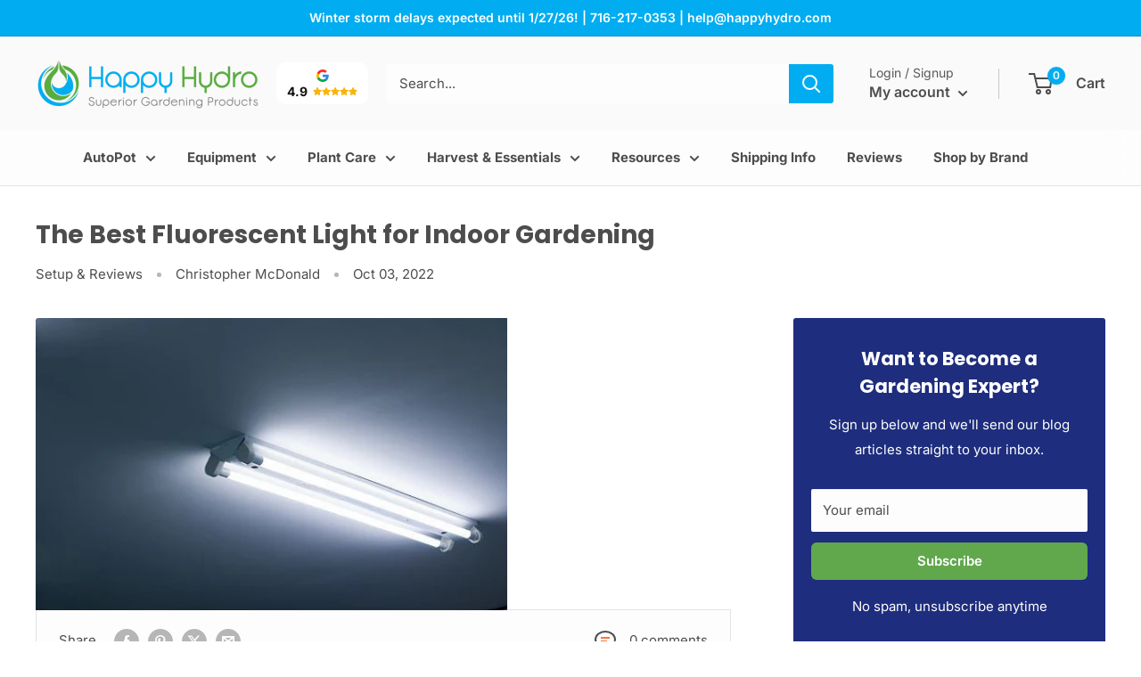

--- FILE ---
content_type: text/html; charset=utf-8
request_url: https://www.google.com/recaptcha/api2/aframe
body_size: 184
content:
<!DOCTYPE HTML><html><head><meta http-equiv="content-type" content="text/html; charset=UTF-8"></head><body><script nonce="2nvrXAGITQP0-KsXKd9ylA">/** Anti-fraud and anti-abuse applications only. See google.com/recaptcha */ try{var clients={'sodar':'https://pagead2.googlesyndication.com/pagead/sodar?'};window.addEventListener("message",function(a){try{if(a.source===window.parent){var b=JSON.parse(a.data);var c=clients[b['id']];if(c){var d=document.createElement('img');d.src=c+b['params']+'&rc='+(localStorage.getItem("rc::a")?sessionStorage.getItem("rc::b"):"");window.document.body.appendChild(d);sessionStorage.setItem("rc::e",parseInt(sessionStorage.getItem("rc::e")||0)+1);localStorage.setItem("rc::h",'1769557024344');}}}catch(b){}});window.parent.postMessage("_grecaptcha_ready", "*");}catch(b){}</script></body></html>

--- FILE ---
content_type: application/javascript; charset=utf-8
request_url: https://searchanise-ef84.kxcdn.com/preload_data.3M3m5B2k4p.js
body_size: 11670
content:
window.Searchanise.preloadedSuggestions=['ac infinity','gaia green','auto pot','grove bags','sohum living soil','ac infinity fan','grow tent','worm castings','coco coir','living soil','ph meter','w a','led grow light','fabric pots','air pump','autopot accessories','bio365 bioflower','ph up','roots organics','cal mag','build a soil','down to earth','led grow lights','ph down','pro mix','advanced nutrients','ac infinity tent','general hydroponics','blumat kit','fox farm','air pot','roots organic','ac infinity lights','trimming scissors','par meter','gaia green 2-8-4','autopot xl','ph pen','gia green','organic soil','grow light','water reservoir','blu mat','grow lights','growers choice','rosin press','growing cannabis','troll master','harvest right','spider farmer','root riot','ac infinity controller','mars hydro','grow bags','auto pots','gaia green soil','organic nutrients','carbon filter','trellis netting','trim bin','seed starter','water pump','so hum','moisture meter','grow bag','heat mat','cannabis soil','cannabis seeds','boveda humidity packs','grove bag','inline fan','house and garden','drip ring','ac infinity humidifiers','mycorrhizal fungi','ac infinity cloudline tent fan','active aqua','fox farm soil','happy frog','hydroponic growing','freeze dryer','grow tent kit','bubble magic','coast of maine','grow tents','drying rack','pot saucers','fabric pot','bio all','ac filter','trim tray','air stone','grove bags for curing','bat guano','bio flower','fish sh!t','clay pebbles','watering systems','coco perlite','watering can','worm casting','gaia green bloom','trol master','blumat dripper','pro mix soil','rockwool cubes','plant ties','pro mix hp soil','sohum soil','clone kit','gia green nutrients','terp tea','panda film','ac infinity plug','kelp meal','the coco','bubble bags','10 gallon pots','power si','ac infinity controller 69 pro','reverse osmosis','plant saucer','blue lab','nug smasher','tray 2 grow','5 gallon pots','uv lights','air dome','air pots','blumat carrot','ez clone','dr earth','flood table','grow dots','co2 bag','c vault','ac infinity fans','real grower recharge','gai green','humidity dome','pest control','ac infinity 6 inch fan','compost tea','ac infinity 2x4','water filter','organic fertilizer','tropf blumat','potting soil','net pots','dab press','self watering','grow tray','mini l','ac infinity light','led lights','bio char','gorilla grow tent','flexi tank','blumat hose','1 gallon pot','led loupe','power cord','ac infinity heater','drying and curing','autopot xl 6.6 pot','fan oscillating','kief collector','autopot tray system','drip irrigation','trellis net','autopot reservoir','tray table','aqua x','2x4 light','great white','gaia green living soil','seed mat','trolmaster hydro x','ec meter','grow trays','grassroots fabric','micro nutrients','ac infinity smart controller','gaia gre','3 gallon pots','light timer','5 gallon bucket','trolmaster aqua x','bioflower soil','soil bed','gro pro pot','net pot','oscillating fan','grow containers','bud storage','plastic pots','8mm tubing','hlg led','air base','2x4 tent','grow media','lotus nutrients','terploc bags','ocean forest','auto pot xl','ac infinity filter','plant tray','magnifying glass','grow peat organic','gaia green worm castings','led glasses','autopot xxl','humidity controller','build a soil 3.0','clone x','yo yo','no nutrients','propagation kit','jewelry loupe','25 gallon reservoir','co2 controllers','crop salt','hydroponic systems','gaia green 4-4-4','water chiller','rosin bags','tent fans','ph list','ph up and down','4 inch carbon filter\'s','xtreme mykos','air conditioner','auto watering','rock dust','ac infinity fan kit','harvest right freeze dryer','self-watering pots','grove bags 1 oz','tray2grow system','15 gallon pots','gaia green 444','uv ir','blue mat','ph meters','power bloom','raw nutrients','ac infinity dehumidifier','cool grow tent','autopot valve','trolmaster x','mother earth','pot elevator','fox farms','light meter','dry amendments','ph tester','nug shot','advanced nutrient','multi chamber','ac infinity controller 69','advanced nutrients ph perfect','humic acid','2x2 grow tent','ac infinity 3x3','autopot 2 pot','seeds of cannabis','20 gallon fabric pot','exhale co2','curing bags','hydro logic','4x4 tent kit','reflective mylar','rock wool','flora flex','roots organic soil','mammoth p','insect frass','coast of maine soil','all products','temp sensor','high cfm kit','ro systems','hydro bucket','bone meal','diatomaceous earth','humidity pack','wall fans','for autopots','big bud','cv vault','coco soil','ac infinity humidifier','super soil','grow tent 4x4','hlg lighting','plant saucers','maxi bloom','fox farm liquid','power si bloom','bud moisture meter','soil gaia','aqua valve 5','5x5 grow tent','peat moss','bioflower bio365','ac fan','basalt rock dust','light hangers','ac infinity co2','spring pot','alfalfa meal','cloudray s6','seed starter soil','auto pot accessories','bio365 bioall','auto pot air dome','happy hydro','clip on fan','dwc systems','fan tent','thermoforge t3','under canopy lighting','dehumidifier pint','root control disc','autopot airbase','pro mix hp','trim scissors','autopot tubing','rapid rooter','ph up solution','c green','raised bed','living soil pot','grow room glasses','ac infinity carbon filter 4 inch','extraction bags','electric sky','uv light','controller 69 pro','germination kit','clip fan','autopot air base','blumat 3mm tubing','bio 365 flower','grow tent kits','trolmaster ts','growers choice master control','ac infinity self watering','lst clips','ac infinity ai','hydrogen peroxide','gal auto pot grow','blumat drip ring','great white myco','earthworm castings','s fan','roi e680','ac infinity cloudline','tray to grow','grow pots','grassroots living soil fabric beds','cure bags','2 in 1 grow tent','4x4 tray','2 gallon pot','raw silica','root control','sohum cannabis living soil','kind led','autopot pro','burp jars','bio live','clone light','ventilation kits','happy frog soil','current culture','craft blend','glacial rock dust','tiger bloom','4x8 grow tents','trim bowl','tray2grow slim','dehumidifier ac infinity','coco peat','plant stakes','supplemental lighting','clone tent','dry tent','burp lids','glassless grove bags','advance nutrients','gaia green power bloom fertilizer 2-8-4','golf filter','temperature and humidity','neem oil','npk industries','5 gallon fabric','pot sock','filter box','mini light','sensor push','grow kit','quick connect','ebb and flow systems','ac infinity t3','foliar spray','3 gallon fabric pots','pot risers','beginner grow tent kit','curing container','sensor push temp humidity','drying tent','mammoth lighting','ac infinity carbon filter 6 inch','autopot stand','bloom fertilizer','air stones','trimming tray','3mm tubing','spider mite','blumat carrots','measuring cup','garden tray','bud trimmer','compost tea bags','autopot 3/8 cross connector','cell tray','ro filter','fabric grow bags','dolomite lime','autopot fittings','hp pro','gro pro pots','roi e 720','cost way','root spa','gia green living soil','hey abby','foxfarm soil','bubble hash','clonex gel','ac infinity pots','recharge grow','cover crop','build a soil craft blend','blumat 8mm','blumat tubing','bowl trimmer','organic molasses','gia green bloom','4x4 tent','2x4 tray','cloning gel','bloom booster','bubble bag','submersible pump','drip to','ac infinity ac unit','dr zymes','ph controller','air tubing','tds & ph meter digital water tester','7 gallon pots','autopot filter','fish bone meal','mars hydro tent','bio for','organic cal mag','top hat grommet','ventilation kit','3x3 tent','auto pot reservoir','6 carbon filter','ac infinity grow tent','azos beneficial','10 gallon air pots','shut off','mars hydro fc','water line','grate white','bloom amendments','grassroots fabric pot','blumat pressure reducer','blumat xl','ac infinity thermoforge','autopot base','under canopy','grove bags with terploc','2 x 3 tent','3 x 3 tent kits','so hum soil','seabird guano','blue lab ph pen','3x3 grow light','auto xl','bio flower 365','stainless steel storage','smart pot','ro water','blue mats','general hydroponic','deep water culture','growers ally','blumat classic','ac infinity oscillating fan','secret jardin','distribution drippers','floor tray','ac infinity adapter','green feed','blumat ring','1 gallon pots','coast of maine organic seed starter soil 2 cf bag','co2 regulator','pre press','led light','diamond nectar','bio 365 soil','home and gardens','grow pot','moisture sensor','bud bowl trimmer','ro water filter system','oly mountain fish compost','flood tables','active aqua chiller','autopot tray','auto pot pro','airdome kit','micron bags','raw npk','sohum living','drip hydro','air hose','autopot 3.9 2 pot','5 gallon pot','self watering base','auto water','5x5 complete grow tent','grow table','chilled growcraft','flexitank and flexitank pro','ac infinity grow light','inline duct','blumat 8mm tubing','geopot system','living soil pots','mykos xtreme','steel hanger','lotus grow','ac infinity fan pro','blumat gravity','hydro trays','run clean','complete grow tent kit','ac infinity 6','3x3 grow tent kit','medic grow','soil amendments','lux clone light','fox farm ocean forest','autopot root control','simple green','seedling tray','hash bags','air pumps','harvest right freeze','silica blast','exhaust fan','pulse pro','growing medium','ph calibration solution','jewelers loupe','tent accessories','autopot connector','grow guide','drain tray','bulkhead fitting','cfm kit','3/8 tee connector','blumat system','active air','uvr bar','harvest right large','air pot base','co2 meter','ac infinity 2×4','shut off valve','coast of maine seed starter','organic spray','3/8 autopot hose','air filter','mother earth coarse perlite 4 cu ft','pride lands','ac infinity inline fan kit','air cube','humidity packs','ac infinity 5x5','dabpress 12 ton press','rapid start','inline tap','grow tent trellis','water clean','spider mite control','autopot tee','boveda humidity packs 10','1/4 lb grove bags','growers choice 720','ac infinity kit','heating mat','bamboo stakes','grow cubes','trim bag','blumat tropf','growers ally fungicide','ebb and flow','rice hulls','green bloom nutrients','stash blend','fungus gnats','tent and ventilation','gift card','6 inch inline fan','flood and drain','flower nutrients','canna a and b','gaia green 284','grodan rockwool slabs','charcoal filter','meter to inches','potting mix','dwc hydroponic systems','pump sprayer','earth worm castings','liquid kelp','gaia green power bloom','bucket top','dry rack','living green','ppm meter','air dome kit','earth box','5 gallon fabric pots','plant food','ac infinity inline fans','autopot 4 pot','growing dirt','plant stand','yellow sticky traps','t5 light','ona block','autopots accessories','nectar for the','gh flora','wetting agent','blumat reservoir','organic rev','120v timers','tee connector','b’s fertilizer','fast fit','pot elevators','nursery pots','grodan rockwool','light timers','amino acids','mammoth led','blumat 3mm','6 inch duct','low stress training','grow big','molex to uis','water trays','grow box','dry sift','green light','hydroponic growing kit','root riot cubes','great white mycorrhizae','plant riser','oyster shell','how can i protect plants from','spray bottle','ac infinity 4x4','ac infinity supplemental lights','led grow room glasses','reduce ph','training clips','my order','flexitank tap','plastic pot','pot socks','seed starter kit','square pots','cvault 2 liter','outlet timer','blumat cap','nugsmasher extraction bags','4x4 grow tent setup','micro lens','complete tent kits','propagation tray','spoton quantum par light meter','ac infinity clip fan','blumat fittings','reverse osmosis systems','ac infinity air pump','soil tester','green rush','ac infinity terraform','water meter','led magnifying loupe with light','advanced ph down','grodan improved gro-block','grassroots living','seedling starter','humidity domes','light stand','3/8 cross connector','soil moisture meter','ac unit','ona gel','seaweed extract','d soil','3.9 gallon pot','ac infinity t6','pruning scissors','kief screen','big bloom','mother earth coco','easy2flow line cleaner','all purpose 4-4-4','ac infinity ph','big root soil','pot tray','ac infinity duct','nugsmasher bags','high cfm','2 gallon pots','air domes','xtreme gardening','drip tape','co2 monitor','ac infinity evo 8','roots organic lush','general hydroponics flora','20 gallon pots','microbe charge','ac infinity grow tent kit','airbase square','ac infinity evo','dyna gro','water pumps','blumat shut off valve','grow ventilation','ac infinity humidity dome','ac infinity 69 pro','auto pot base','wiggle worm','ph solution','rope hanger','drip tray','cloudline t8','8 x 4 trays','green sand','ac infinity splitter','hydrogen peroxide dilution','rope ratchet','tent and light kit','fabric bed','epsom salt','gro pro','growers choice 680s','ac infinity fabric grow pots','general organics','dr earth fertilizer','cloth pots','happy hydro beginner complete tent kit','clip fans for tents','pro connect','fox farm ocean','roots or','full spectrum quantum','rooting hormone','blood meal','black pots','hps glasses','40 gallon pots','grass roots pots','zipper door','harvest right trays','blusoak tape','ai controller','ac infinity 69','4x4 light','neem seed meal','ph test','what is living','geopot 5 gallon','house garden','spider farmer grow lights','temperature controller','top dress','line cleaner','green gro','how to use green','kind led grow light','xl pro','suncore a5 seedling heat mat','hydroponics nutrient','gorilla grow','seedling soil','cloudforge t7','blumat stakes','happy hydro accessories','8 liter cvault','capillary matting','pot saucer','blumat soaker hose','ac infinity air conditioner','silicate supplement','autopot airdome','fan speed controller','feather meal','incredible bulk','boveda size 67','rosin press machine','float valve','autopot lid','inline exhaust fan','power strip','hydro x','clonex solution','ac infinity bud trimmer','dry amendment','ppfd monitor','hash washing machine','liquid fertilizer','3.9 gallon autopot','bloom nutrients','live soil','autopot 6 pot system','where is that','hydroponic nutrients','autopot tray2grow','7 gallon pot','roi e420','rosin mold','ph down gallon','3 gallon pot','powdery mildew','bio bloom','char coir','clone dome','soluble seaweed extract','20 gallon bubble magic','autopot air dome','seed tray','hlg 600rspec','ac infinity uis control plug','flowering nutrients','ph pens','drip clean','age old','hydro system','ac heater','roots organics terp tea bloom','ac infinity 4x4 tent kit','rack tray','ac infinity fabric pots','poly film','grass roots','ac infinity grow kits with grow lights','blumat sensor','easy2grow pots','tiger bloom mix with sohum living soil','2x4 grow light','odor control','luxx 645w','mykos mycorrhizae','5 track grove bags','beginner complete tent kits','extension cord','12 ton press','ph kit','peat pots','evo 8 led','armor si','plant support','hp pro mix','ez clone propagation','photontek 600w','t5 grow light','recharge pack','ac infinity ai controller','ac infinity outlet','clone gel','pound bags','uv led','small grow tent','seedling mat','water can','langbeinite fertilizer','gaia green all purpose fertilizer','build a soil flowering','light controller','roi e720','autopot geopot','ice extraction','real growers','co2 generator','fabric autopot','ph perfect','uc roots','pro co2','rapid root','grow medium','mr bs','tds meter','clone machine','beneficial bacteria','work castings','magnesium boost','ac infinity ph meter','tray 2 grow systems','4x4 trellis','ph test kit','blumat drip tape','uvb lights','autopot expansion','scorpion diablo','how does autopot system work','top booster','lost coast','hlg 350r','green nutrients','ac infinity evo 10','foxfarm nutrient','pruning shears','refillable carbon filters','duct clamps','bubble magic bags','or ca','blumat drip','filter cover','cloudline t6','veg bloom','5x5 tent','spring pots','coco mat','rock phosphate','lotus pro series','5x10 tent','auto drip irrigation','grow calculator','watering ring','humidity thermometer','air pump tubing','reservoir stand','magnifying tool','gaia green kelp','soil meter','chan ching','dynomyco premium mycorrhizal','ac infinity 4 inch','autopot pot','trim kit','crop defender','autopot hose','net cup','liquid nutrients','mini hygrometer','clay balls','oh pen','general hydro','root organics','green planet','4 liter cvault','ac infinity tent kit','16 inch premium black injection pot saucers','8 mm tubing','master controller','4x8 tray','62% humidity packs','ac infinity 3x3 tent','ratcheting light & equipment hangers','tnb naturals','hydro nutrients','ac infinity s6','soil ph meter','co2 sensor','ac infinity led light','water only','ac infinity terraform 7','bio soil','autopot propagation lids','ph and ppm meter','rdwc system','duct cover','ec and ph meter','air line','light for a ten','starter plugs','gorilla tent','coco nutrients','digital timers','moisture meter\'s','bush doctor','mushrooms kit','t4 fan with temp controller','npk raw','tea bag','light warrior','coco coir perlite','terp tea bloom','grow tent poles','autopot root control disc','gear board','trim brush','ac infinity inline fan','mycorrhizae concentrate','10 gallon fabric pots','coco coir bricks','smart pots','active aqua air pump','seed germination kits','auto seeds','autopot parts','botanicare hydroguard','ac infinity controller 76','lush soil','intake filter','inline filter','fully 5×5 grow tent kit','veg light','co2 controller','buddha bloom','fungicide concentrate','autopot xxl system','drain table','surge protector','next light controller','pressure reducer','thru hull','one grow light','bio ag','flower girl','ac infinity ionbeam','dry nutrients','advanced nutrients coco','ac grow tent vent pro','burping lids','25 gallon pots','trim trays','replace for hydro','tent heater','active aqua aach25hp hydroponic water chiller cooling system 1/2 hp','1/4 inch tubing','autopot fabric pot','7 gallon fabric pots','photontek 1000w','back up power','light bar','fertilizer for','5x5 lighting','4x4 grow light','ac infinity t4','room cooling','autopot grommet','autopot 1 pot','plant elevators','ac infinity grow tents','autopot tray2grow slim','ac infinity led','gh flora series','ac infinity 6 inch','8mm to 3mm','coco perlite mix','autopot 2.2 gallon','13 gal flexitank reservoir and lid','containers for growing','grow more','freeze dryers','pot base','plant trays','blumat instructions','autopot system','nutrients kit','bud xl','complete cloning kits','one gallon pots','autopot fabric','outdoor growing','build a flower','terraform ac','nitrogen fertilizer','water tank','coconut coir','stash box','trimming machine','small boy','pot riser','big foot','autopots pro','av infinity 6 inch pro','pre roll','iron supplement','rooting gel','medium freeze dryer','blumat tee','soil ph tester','intelligent controller','oh down','plant risers','hydro bucket kit','cure bag','fish meal','raw bloom','top soil','30 gal pot','micron bag','grow kit 4 inch','sticky traps','8mm tee','living soil bed','pot trays','gaia green all purpose 4-4-4','dynomyco premium','vpd thermometer','macro lens','drip system','autopot potsock','beneficial microbes','coco mix','crab meal','mason jars','vivosun grow light','blusoak drip tape','grow it','grow tray stand','pulse one','uis control plug','ppfd meter','plant labels','recycling timer','blumat maxis','yucca extract','grow flow','sunblaster t5','8 inch fan','press bags','rootwise mycrobe','ac infinity 4x4 tent','ac infinity air filtration pro kit 6','mineralized phosphate','bio all soil','tent kit','curved trimming scissors','pro pod','rosin bag','plant seeds','great lakes water soil only','ac infinity pot','cannabis water','auto pot air base','ph monitor','growers can','par meters','oh meter','replacement parts','herb drying','hydro kit','ac infinity humidity','top hat','green worm castings','down to earth 4 4 4','uis control plug for equipment','blumat maxi','grow glasses','tank stand','dream bundle','autopot xl pro','is hydro pot strong','roi-e720 led','dehumidifier and humidifier','compost tea brewer','bio phos','mesh bag','spray of','20 gallon bubble','3x3 trellis','ac infinity autopot','mars hydro ts','calibration solution','house and garden coco','7 gallon grow bags ac infinity','carbon filters','ac infinity propagation','autopot easy2grow','coco pots','flood and drain tables','3/8 inline tap','5 gallon fabric autopot','hydro tray','ac infinity self-watering fabric pot base','build a soil light','cloudforge humidifier','sift screen','cure puck','water reservoirs','grow tent 4x4 ac infinity kit','water level','drainage tray','4x4 grow tent','ac infinity ducting','omri organic','humidity & temperature controllers','kief collector laptop trimming tray','grow chunks','trolmaster co2','hanging straps','smart exhaust system','ph perfect nutrients','veg lights','water only soil','storage bin','gaia green worm casting','wash machine','2x2 light','advanced nutrients kit','super sprouter','soil for cannabis','integra boost','nursery pot','exhale bag','gaia green 444 all-purpose','mars hydro light','8mm bulkhead','self watering indoor plants','ac infinity ventilation','tall grow bag','blumat pipette','t7 humidifier','terp lock bags','ac infinity clip fans','flora grow','flush solution','hydro-x controller','green gaia','ac infinity 6 inline fan','keif collection','glass less','cvault medium','botanicare grow','square pot','side led lighting','raised bed kit','cure box','ac infinity dongle','blumat 8mm tubing fitting','uis plug','measuring spoon','apogee instruments','bubble hash machine','water tray','circulation fans','hps lights','cloning kit','terp tea grow','hydro systems','ac infinity heaters','centurion dry batch trimmer','chilled led','plant clips','auto pot xxl','ac infinity uis','mars hydro fc 3000','4 inch inline fan','ac infinity support bars','clone tray','sifting screens','humboldt nutrients','clone lights','roots organics terp tea','t5 led','ionboard s33','big worm','3x3 tray','grow bed','seed starting','nugsmasher xp','autopot silicone','1 lb grove bags','crop defender 3','bluelab penph ph pen','gallon pot','10 gallon grow pots','hps bulb','stealth ro','ph up gallon','100 gallon pot','sensi grow','potassium sulfate','garden wire','plant training','hose pressure reducer','trim bins','co2 bags','autopot 3.9 gallon pot','3x3 grow tent','fox farm nutrients','gaia green feeding','coast of maine blend','glassless bags','incredible fertilizer','superflex tubing','the essentials plus grow tent kit ac infinity tent & ventilation 4 x 4','uv bars','keif collector','flower pots','autopot tap','small boy filter','luxx 860w led pro xr 480v','hash extractions','tent supports','4 x 4 grow tent kit','6 inch carbon filter','microscopic detail','hydro logic ro','ac infinity fan 6','tropf blumat maxis','14 inch saucer','general hydroponics flora series','ac infinity bag','30 gallon fabric pots','ac infinity t8','trim screen','ac infinity water pots','kool bloom','blu at hose','autopot 8 pot','down to earth humic','photosynthesis plus','clay pellets','ac infinity ph pen','fish sh','sohum living soil bagged','ac infinity cable','seed start','panda film 50x100','gaia green 2-8-4 22 lb','coconut water','garden spikes','blumat accessories','automatic water','triminator moisture meter','4x4 grow tents','autopot 6.6 gallon pot','hydro grow','harvest scissors','autopot springpot','planter tray2grow','coco coin','hydroguard quart','heat press','easy2go kit','blumat valve','mylar bag','build a bloom','ac infinity evo 4','4x4 bed','blumat top','autopot module','floralicious plus','roots organic trinity','support ring','pot stand','soil cannabis','north spore','compost tea bag','auto pot tray 2 grow','cross connector','clear rez','ac infinity glasses','soil test','ac infinity cloudray','gaia green worm castings 30 l bag','1 grove bags','geo pot','pure blend pro','nectar of the','tent kits','controller 69 pro plus','gh nutrients','fulvic acid','xxl autopot','hash washer','blumat tape','aqua flow','gaia green all purpose','her for','humidity for drying cannabis','aquarium pumps','ac infinity ventilation kit','gaia greens','blumat connector','veg lights led','2.2 gal autopot','nutrient kit','washing machine','re charge','lost plant','happy frog fertilizer','roots organic calmag','led controller','grow tent 10x10','calcium nitrate','gaia green 284 10kg','a ok','can fan','ac infinity light adapter','8 inch filter','aqua pot','perlite coarse','ph up ph down','organic bloom','grow genius','canna boost','full spectrum grow light','rockwool slabs','ac infinity grow 8 plant','beginner grow tent kit spider farmer sf-4000 led 3 x 3','bacillus thuringiensis','blumat filter','stealth-ro150 reverse','ac units','drip rings','root riot plugs','ratcheting hangers','buildasoil craft blend nutrient pack','ac infinity cord','ice water extraction','ac infinity window kit','cool grows','ac infinity fan and filter','gaia green 2 8 4','roi e680s','pint starter','trim kits','watering stakes','bio365 flower','hose connector','ac infinity 5x5 grow tent','g cannabis nutrition','roots organic elemental','9 tropf blumat watering carrot','growers choice pro pod','monkey fan','ac infinity grow','mars hydro fc6500','hangers for leds','rolling tray','gaia power bloom','2x4 grow tent','root control sheet','crop salts','carrot drippers','ac infinity t3 humidifier','led bar','vacuum seal','seed germination','12 plant saucers','grove bags 1/2 pound','autopot dome','rock wool cubes','hash press','air pruning pots','aqua valve','autopot aqua valve lid','expansion splitter','ir lighting','fertilizer soil growing','5 x 5 tent','14 inch plant stand','ac infinity heavy duty grow tent mounting bar','hydro logic filter','sunblaster led','uva light','i have been so','tent bars','garden lime','cutting edge','gorilla shorty','fabric beds','trolmaster lma-14','gardening tray','light hanger','bloom plus','6x6 cubes','drip line','capillary mat','blue lab soil ph','ac infinity 3x3 grow kit','root wise','a c infinity','for the','pot 5 gal fabric','living soils','ph calibration','ac infinity light 3x3','autopot 2 pot system','drying supplies','pump oil','15 gallon pot','ph soil tester','root gel','far red','blumats watering systems','calmag organic','gaia green bundle','photontek 300w','cloud coir','next light','grow tent 2x2','remo nutrient','2x4 trellis','t4 fan','ac infinity sprayer','tent fan','co2 tank','mo coco','trim bin kit','6.6 gallon auto pots system','dwc hydroponic','8x8 tent','air duct','can lite','blumat drip tap','air hose tubing','bud moisture','inline valve','tent and ventilation kit','4 inch fan','blumat classic xl','xl exhale bag','flora kleen','aloe vera','indoor hydroponic','fox farm happy frog','grassroots living soil fabric pot','auto pot parts','mounting bars','air stones are','ac infinity inline','planter box','can filter','flexi pot','ac infinity sensor','vent fan','led loop','ac tent','4x8 grow tent','mix soil','uv bar','led grow+lights','liquid fertilizer flowering cannabis','path to','hydro sensor','blumat bottle adapter','gaia green living soil 1 0 0','fox farm trio','ac infinity bar lights','18 inch saucer','water valve','s6 fan','click fit','ax infinity tent','organic living soil','triminator bud moisture meter','organic seed starter soil','botanicare sweet','ac infinity hanger','12 filter box','8 inch fan kit','autopot pots','ac infinity uv','root disc','6 in fan','ts-1 thermostat','self water','120v single outlet mechanical timer','auto pot systems','gallon fabric','ac in','1/2 inch irrigation tubing','gaia green earthworms','4 in inline fan','soaker hose','lights g','distribution dripper','4 x 4 light','harvest right mylar bags','buddha grow','grow craft','root excelurator','clone ex','grower’s choice roi-e720','pot size','duct splitter','coco coco','mason jar','hydroponics nutrients a and b','3mm adapter','ph storage solution','mother plant nutrients','blumat 5 gallon','spill tray','gaia organic living soil','bucket system','terp bags','blumat distribution drippers','2 pot auto system','rootwise biological','autopots 4 pot','thinkgrow leds','ac infinity led lights','gaia living soil','indoor potting mix','ac infinity propagation kit','plastic saucers','reflective material','ac infinity 4 inch pro','clip on','autopot tank','5x5 trellis','roots organics soil','1 oz grove bags','4x4 kit','neem meal','6 in oscillating fan','sphagnum moss','grower choice','5 gallon fabric pot','mono silicon','oscillating fans','humidity meter','all purpose','harvest right accessories','led light meter','6 pot autopot','gaia green super','master blend','ebb and flow fittings','4x4 lights','rh humidity','ac infinity temp','botanicare pure blend pro bloom','blumat superflex','watering pots','bio365 bioflower soil','ac infinity controller ai','2x3 grow kit','cannabis camera','mammoth mint bar','ac infinity ec','if in','6 gallon plastic autopot pots','net cups','fluorescent grow lights','flower soil','rooting compound','mad farmer','rockwool tray','fish fertilizer','4 inch ducting','window duct','spider mites','ro system','cannabis fertilizer','controller 69 wifi','living soil bed 4x4','veg tent','pulse grow','can coco','fox farms soil','grow light controller','green house','bloom all-in-one','strawberry soil','tent and vent','big buds','grow nutrients','roots organics 707','picture of','lights for a 3 x 3 tent','dr earth flower','dab pump','ac infinity grow bags','fan controller','organic soils','flora gro','kelp meal gaia','drip emitter','canna coco','hard tank','dutch pro','bio365 soil','tent 10x10','rh packs','ac infinity accessories','co co','gaia green basalt rock dus','smart grow tent kit','hydroponic system hydroponic system','inch fan','grow lighting','green headlamp','black tubing','winter frost','ac infinity tent 4x4 kit','expanded clay','gro pro elevator','lotus bloom','autopot air','glassless jars','ac infinity ac','grow tent fans','propagation dome','cultivation nation','trolmaster aqua','100 pot system','ac infinity grow kit','carbon filter refill','ph and ec and temp','spot on par meter','300 watt led','humidity control pack','small harvest right freeze dryer','plug in','runoff tray','tent tray','plant success','3x3 led grow lights','ac infinity clamp','hydroponic system','6 inch fan','seed starting soil','mr grow it','ac infinity grow kit 4+2','ink bird','ac infinity 76','5 gal fabric pots','ac infinity trellis','ac grow kit','plant nutrients','ac infinity heat mat a','clone x gel','ac infinity vent','shelf light','home freeze dryer w mylar kit','gal pots','auto watering systems','flora micro','pk boosters','ac infinity a/c','fox farm big bloom','cal magnesium','mesh pot','ac infinity co2 controller','grow light 2x2','2x2 tray','ac infinity filter box','ac infinity carbon filter','1 gal pots','tent 2x4','mustard seed','cal nag','carbon pre-filter','automated grow tent','nugsmasher mini','wall fan','ac infinity germination','air dome tubing','dry trimmer','blumat t','first grow sheet','autopot xl springpot','cloudray fan','4 gallon pots','plant tie','ac infinity watering','hydro x pro','clip on lens','clone collars','2 in 1 kit','ac infinity refillable carbon filter','propagation tent','crustacean meal','ex meter','bat guano green','10 gallon plastic pots','irrigation tubing','pressure regulator','grow plastic','cloning tray','ac infinity cloudline tent fan t6','house of garden','autopot t','stonington blend','happy hydro beginner','hydro fertilizer','small pots','led grow room glasses uv blocking wrap-around style with microfiber case','optic led','killer tea','roi bar','herbs now','inline carbon filter fan','portable ac','8 gallon bucket','vpd charts','tray system','bar light','grow pot elevators','gypsum oyster','cal mag iron','2 x 2 lights','green tape','natures pride','2x3 light','cloning with light\'s','heat mar','reservoir tanks','bio coco','inspect trichomes','watering tray','soil organic','infinity grow tent kit','propagation lid','ac infinity exhaust fan','bloom gia','growcraft x5','soil living','happy hydro grow tent kits','titan controls','extreme gardening','grow kits','autopot 6 pot','pre filters','for drying','growee ph combo doser','wash bags','8 inch inline fan','grow tent 5x5','growers recharge','ac infinity pro 69 controller','ac infinity controller 69 pro plus','airbase round','gaia green 2-8-4 power bloom','dry ice','blumat stake','auto pot grommet','microbe brew','315w cmh','ac infinity dome','2 gallon plastic pots','decarboxylation capsule','nutrient pump','kief tray','buds well','grow pod','tea bags','beginner\'s complete grow kit','gavita e-series','t connector','10x10 grow kit','clip fans','plant soil','farm kit','coco brick','autopot sock','blumat quick connect','ac infinity grow tent 5x10','fish hydrolysate','auto pot 4','shutoff valve','mykos wp','roots organics buddha bloom','ac infinity clip','measurement kit','gia green worm castings','plant wire','gaia bloom','blumat automatic irrigation','water hose','fertilizer liquid','grow tent 3x3','plant therapy','exhaust fans','10 inch saucers','10x10 grow tent','ac infinity silencer','tray and lid','autopot filter pro','simple art','ac infinity ai outlet','trade a grow','try to grow','grow tent port','best humidity level for cannabis','light led','gravity timer','rosin accessories','pollen press','tray to grow planter tray','parchment paper','ppm pen','2 x 4 tray','nug smasher x','square buckets','water chillers','bubble hash washing','watering indoor','starter soil','controller ai','carbon filter fan','fish powder','general nutrients','1000 watt hps','bud sorter','sphagnum peat','general hydroponics ph up and down','ac infinity 6 fan','temperature and humidity controller','hi root','garden soil','3x3 kits','grow bucket','auto pot easy 2 grower\'s','water ring','blumat meter','x horticulture','spider farmer se','fermented plant extract','8mm shut-off valve','nitrile gloves','roots organic terp tea','pvc fittings','house and garden soil','speed controller','soil re-amend kit','uprising grow','halo ring','root nutrient','blumat thru-hull','small indoor starting','ac infinity 69 wifi','environmental monitor','12 inch plant saucer','spider farmer controller','gaia gree','buds during flowering','floor fan','grow block','why does ph drop','insect control','ac infinity 6 inch inline fan','freeze dry','propagation trays','8mm blumat','dolomite limestone','growers choice master','com fan speed controller','bar ac infinity','buildasoil craft','autopot fabric pots','method seven','pre press mold','mac infinity','sensor light','storage bags','bioflower by bio365','flower mill','ac infinity heat','ac infinity tents','ac infinity control','vegetative stage','lost coast plant','check valve','hydro guard','ax infinity','sticky trap','trellis fittings','super roots','just add water soil','rdwc systems','seed soil','storage solution','blumat digital','seedling heat mat','ac infinity cloudlab 866','hydroponic kit','golf filter complete kit','ph up down','injection pots','in line tap','15 gallon planters','trimming trays','hash rosin press','plastic grow pots','oregonism xl','round tray','ac infinity controller 67','soil ph','how to use gaia green','growers choice 420','ac infinity water','fabric bags','debudder bucket lid','ac pot','ac infinity ionboard','how to use drip with blumat','soil kits','bubble magic 5 gallon ice extraction','fabric pot 5 gallon','curing jars','coco ac infinity','circulation pump','roots dry','ac infinity trim','big root','evo 6 led','extreme serene','8×4 ebb and flow','auto parts trays to go','organishield organic','cropsalt small','fan kit','mini dry trimmer','sohum soil organic living soil','roots excelurator','ac infinity promo code','4x4 grow tent kit','mag sulfur','240v timer','organic worm castings','flora series','wetting agents','cloudray a6','ac infinity kit 5x10','tray to grow slim','bud factor x','inline fan with filter','the essentials plus','6 inch exhaust','mars hydro fce','grow tent 2x4 kit','t 5 bulbs','ac infinity evo6','root hormone','clone led','lux meter','cloudline s4','blumat moisture meter','tent poles','caterpillar killer','15 gal pot and saucer','room controller','water tanks','odor neutralizing','auto pots xl','water sprayer','snow storm','auto pot xl 8','super thrive','hlg scorpion diablo','neem cake','ac infinity outlets','hydrologic tall boy replacement filters','auto pot system','sea green','maxi grow','autopot 4 pot xl','ionframe evo 8','stealth ro 150','net pot lid','blumat kits','amendment mix','green hut','topping plants','grow tent 4x4 ac infinity','blusoak adapter','autopot single','inline filters','cloudline t4','light bulbs','complete grow kit','grove bags 1 lb','ac infinity t6 grow room ventilation package 6 inch','quick disconnect'];